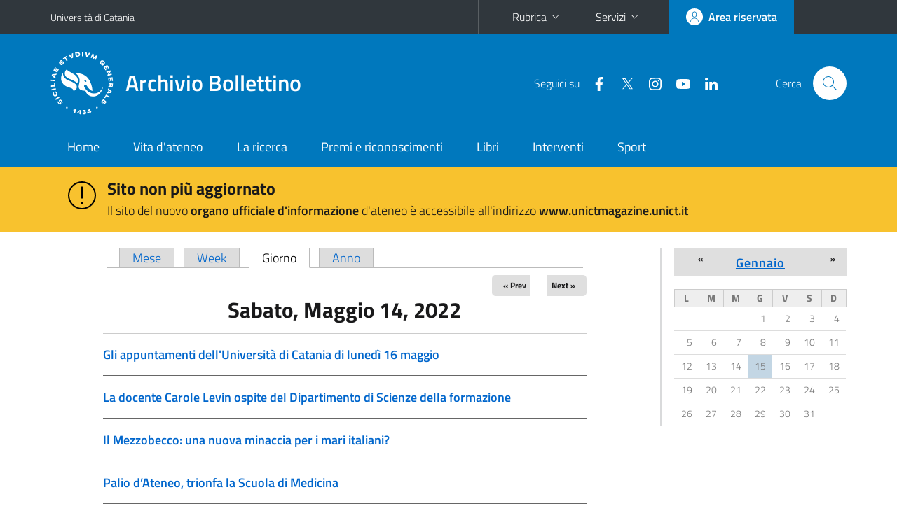

--- FILE ---
content_type: text/html; charset=utf-8
request_url: https://www.archiviobollettino.unict.it/calendar-node-field-data-pubblicazione/day/2022-05-14
body_size: 7340
content:
<!DOCTYPE html>
<html lang="it">
<head>
<meta charset="utf-8">
<title>| Archivio Bollettino</title>
<meta name="viewport" content="width=device-width,initial-scale=1,shrink-to-fit=no">
<link rel="shortcut icon" href="https://www.archiviobollettino.unict.it/sites/all/themes/id_theme_bollettino/favicon.ico" type="image/vnd.microsoft.icon">
<meta name="generator" content="Drupal 7 (https://www.drupal.org)">
<link rel="canonical" href="https://www.archiviobollettino.unict.it/calendar-node-field-data-pubblicazione/day/2022-05-14">
<link rel="shortlink" href="https://www.archiviobollettino.unict.it/calendar-node-field-data-pubblicazione/day/2022-05-14">
<link href="/bootstrap-italia/css/bootstrap-italia.min.css" rel="stylesheet">
<link type="text/css" rel="stylesheet" href="https://www.archiviobollettino.unict.it/sites/default/files/css/css_xE-rWrJf-fncB6ztZfd2huxqgxu4WO-qwma6Xer30m4.css" media="all">
<link type="text/css" rel="stylesheet" href="https://www.archiviobollettino.unict.it/sites/default/files/css/css_oxEKtbBVVcI_KEerobEBTHhrBQELn6LJij9F7MqK74E.css" media="all">
<link type="text/css" rel="stylesheet" href="https://www.archiviobollettino.unict.it/sites/default/files/css/css_3UCeMC83UohvYpN4MXTUxSGA-Ef98I5B2UbBANY_g5c.css" media="all">
<style type="text/css" media="all">
<!--/*--><![CDATA[/*><!--*/
#alert{background:#f8c22e}#alert h2{font-size:1.333em}#alert a{color:#1c1c1c}

/*]]>*/-->
</style>
<link type="text/css" rel="stylesheet" href="https://www.archiviobollettino.unict.it/sites/default/files/css/css_Y1NOVYA7UXUHeyWbhvpRNRHTw0sUyfM5Eo5Ocq0Q4Gc.css" media="all">
<style type="text/css" media="all">
<!--/*--><![CDATA[/*><!--*/
.skiplinks{background-color:#fff}#menu-di-servizio .dropdown-menu,.it-header-slim-right-zone .dropdown-menu{z-index:9999}#menu-servizi{z-index:1001}#nav10.navbar-collapsable{z-index:1000!important}#nav10.navbar-collapsable .close-div{background-color:transparent}

/*]]>*/-->
</style>
<link type="text/css" rel="stylesheet" href="https://www.archiviobollettino.unict.it/sites/default/files/css/css_wEX_GCUWoTJOGuj71LYT_-mQU8CDqfd7NNQUmBSyfXQ.css" media="all">
<script type="text/javascript" src="https://www.archiviobollettino.unict.it/sites/default/files/js/js_6UR8aB1w5-y_vdUUdWDWlX2QhWu_qIXlEGEV48YgV-c.js"></script>
<script type="text/javascript" src="https://www.archiviobollettino.unict.it/sites/default/files/js/js_NaWnmLRn_oLakq5a60IFTfYZm_LJr7QZfBZkBPCRDXY.js"></script>
<script type="text/javascript" src="https://www.archiviobollettino.unict.it/sites/default/files/js/js_Sm-HaW31NZFyQTteW4Z7lE70aoJl9Jc-d29h61IYRCE.js"></script>
<script type="text/javascript">
<!--//--><![CDATA[//><!--
jQuery.extend(Drupal.settings, {"basePath":"\/","pathPrefix":"","setHasJsCookie":0,"ajaxPageState":{"theme":"id_theme_bollettino","theme_token":"SoPHLpOY-q8OaHpoQwl2KgpO-tstk3dzfhwt4q4Cl4Q","jquery_version":"2.2","jquery_version_token":"bpbb980H1u193m31LRhFjw4c_RiR6Bmz3rOZtk6cifE","js":{"sites\/all\/modules\/jquery_update\/replace\/jquery\/2.2\/jquery.min.js":1,"misc\/jquery-extend-3.4.0.js":1,"misc\/jquery-html-prefilter-3.5.0-backport.js":1,"misc\/jquery.once.js":1,"misc\/drupal.js":1,"sites\/all\/modules\/jquery_update\/js\/jquery_browser.js":1,"sites\/all\/modules\/jquery_update\/replace\/ui\/external\/jquery.cookie.js":1,"sites\/all\/modules\/jquery_update\/replace\/jquery.form\/4\/jquery.form.min.js":1,"misc\/form-single-submit.js":1,"misc\/ajax.js":1,"sites\/all\/modules\/jquery_update\/js\/jquery_update.js":1,"public:\/\/languages\/it_sOLIX81dsmh4Avcfz92M8i0q2NcvWMh5SCl03pwUEjA.js":1,"sites\/all\/libraries\/colorbox\/jquery.colorbox-min.js":1,"sites\/all\/modules\/colorbox\/js\/colorbox.js":1,"sites\/all\/modules\/colorbox\/styles\/default\/colorbox_style.js":1,"sites\/all\/modules\/lightbox2\/js\/lightbox_lite.js":1,"sites\/all\/modules\/views\/js\/base.js":1,"misc\/progress.js":1,"sites\/all\/modules\/views\/js\/ajax_view.js":1},"css":{"modules\/system\/system.base.css":1,"modules\/system\/system.menus.css":1,"modules\/system\/system.messages.css":1,"modules\/system\/system.theme.css":1,"sites\/all\/modules\/calendar\/css\/calendar_multiday.css":1,"modules\/field\/theme\/field.css":1,"modules\/node\/node.css":1,"modules\/search\/search.css":1,"modules\/user\/user.css":1,"sites\/all\/modules\/views\/css\/views.css":1,"sites\/all\/modules\/ckeditor\/css\/ckeditor.css":1,"sites\/all\/modules\/colorbox\/styles\/default\/colorbox_style.css":1,"sites\/all\/modules\/ctools\/css\/ctools.css":1,"sites\/all\/modules\/lightbox2\/css\/lightbox_lite.css":1,"0":1,"sites\/all\/modules\/date\/date_views\/css\/date_views.css":1,"1":1,"sites\/all\/themes\/id_theme\/style.css":1,"sites\/all\/themes\/id_theme_bollettino\/bollettino.css":1}},"colorbox":{"opacity":"0.85","current":"{current} of {total}","previous":"\u00ab Prev","next":"Next \u00bb","close":"Close","maxWidth":"98%","maxHeight":"98%","fixed":true,"mobiledetect":true,"mobiledevicewidth":"480px","file_public_path":"\/sites\/default\/files","specificPagesDefaultValue":"admin*\nimagebrowser*\nimg_assist*\nimce*\nnode\/add\/*\nnode\/*\/edit\nprint\/*\nprintpdf\/*\nsystem\/ajax\nsystem\/ajax\/*"},"lightbox2":{"rtl":"0","file_path":"\/(\\w\\w\/)public:\/","default_image":"\/sites\/all\/modules\/lightbox2\/images\/brokenimage.jpg","border_size":10,"font_color":"000","box_color":"fff","top_position":"","overlay_opacity":"0.8","overlay_color":"000","disable_close_click":1,"resize_sequence":0,"resize_speed":400,"fade_in_speed":400,"slide_down_speed":600,"use_alt_layout":0,"disable_resize":0,"disable_zoom":0,"force_show_nav":0,"show_caption":1,"loop_items":0,"node_link_text":"View Image Details","node_link_target":0,"image_count":"Image !current of !total","video_count":"Video !current of !total","page_count":"Page !current of !total","lite_press_x_close":"press \u003Ca href=\u0022#\u0022 onclick=\u0022hideLightbox(); return FALSE;\u0022\u003E\u003Ckbd\u003Ex\u003C\/kbd\u003E\u003C\/a\u003E to close","download_link_text":"","enable_login":false,"enable_contact":false,"keys_close":"c x 27","keys_previous":"p 37","keys_next":"n 39","keys_zoom":"z","keys_play_pause":"32","display_image_size":"original","image_node_sizes":"()","trigger_lightbox_classes":"","trigger_lightbox_group_classes":"","trigger_slideshow_classes":"","trigger_lightframe_classes":"","trigger_lightframe_group_classes":"","custom_class_handler":0,"custom_trigger_classes":"","disable_for_gallery_lists":1,"disable_for_acidfree_gallery_lists":true,"enable_acidfree_videos":true,"slideshow_interval":5000,"slideshow_automatic_start":true,"slideshow_automatic_exit":true,"show_play_pause":true,"pause_on_next_click":false,"pause_on_previous_click":true,"loop_slides":false,"iframe_width":600,"iframe_height":400,"iframe_border":1,"enable_video":0,"useragent":"Mozilla\/5.0 (Macintosh; Intel Mac OS X 10_15_7) AppleWebKit\/537.36 (KHTML, like Gecko) Chrome\/131.0.0.0 Safari\/537.36; ClaudeBot\/1.0; +claudebot@anthropic.com)"},"views":{"ajax_path":"\/views\/ajax","ajaxViews":{"views_dom_id:f3228121b4a45fe8b8d28cb1775b4eee":{"view_name":"calendar","view_display_id":"block_3","view_args":"2026-01","view_path":"calendar-node-field-data-pubblicazione\/day\/2022-05-14","view_base_path":"calendar-node-field-data-pubblicazione\/month","view_dom_id":"f3228121b4a45fe8b8d28cb1775b4eee","pager_element":0}}},"urlIsAjaxTrusted":{"\/views\/ajax":true,"\/search\/node":true}});
//--><!]]>
</script>
</head>
<body class="html not-front not-logged-in one-sidebar sidebar-first page-calendar-node-field-data-pubblicazione page-calendar-node-field-data-pubblicazione-day page-calendar-node-field-data-pubblicazione-day-2022-05-14">
<div class="skiplinks"><a class="sr-only sr-only-focusable" href="#it-main" accesskey="c">Vai al contenuto principale</a><a class="sr-only sr-only-focusable" href="#it-main-menu" accesskey="n">Vai al menu di navigazione</a></div>
<header class="it-header-wrapper">
<div class="it-header-slim-wrapper">
<div class="container">
<div class="row"><div class="col-12">
<div class="it-header-slim-wrapper-content">
<a class="d-none d-lg-block navbar-brand" href="https://www.unict.it">Università di Catania</a>
<div class="nav-mobile"><nav aria-label="Navigazione accessoria">
<a class="it-opener d-lg-none mr-1" href="https://www.unict.it" aria-hidden="true" tabindex="-1">Università di Catania</a><a class="it-opener d-lg-none" data-toggle="collapse" href="#menu-di-servizio" role="button" aria-expanded="false" aria-controls="menu-di-servizio" title="Apri il menu di servizio"><svg class="icon" role="img"><use href="/bootstrap-italia/svg/sprite.svg#it-expand"></use></svg></a>
<div class="link-list-wrapper collapse" id="menu-di-servizio">
<ul class="link-list border-right-0 pr-0">
<li class="dropdown"><a class="list-item dropdown-toggle" href="#" role="button" data-toggle="dropdown" aria-expanded="false">Rubrica<svg class="icon d-none d-lg-block" role="img"><use href="/bootstrap-italia/svg/sprite.svg#it-expand"></use></svg></a>
<div class="dropdown-menu"><div class="row"><div class="col-12 px-3">
<form action="https://www.unict.it/content/cerca-nella-rubrica" method="post" id="rubrica-form" accept-charset="UTF-8" class="unict-form">
<div class="container">
<div class="form-row"><label for="input-01" class="sr-only">Cerca nella rubrica per cognome</label><input required id="input-01" name="trova" type="text" class="form-control" autocomplete="family-name" placeholder="Cerca nella rubrica per cognome"></div>
<div class="form-row mt-2 mb-1"><input type="submit" class="btn btn-primary btn-xs py-1" value="CERCA"></div>
</div>
</form>
</div></div></div></li>
<li class="dropdown"><a class="list-item dropdown-toggle" href="#" role="button" data-toggle="dropdown" aria-expanded="false">Servizi<svg class="icon d-none d-lg-block" role="img"><use href="/bootstrap-italia/svg/sprite.svg#it-expand"></use></svg></a>
<div class="dropdown-menu" id="menu-servizi"><div class="row"><div class="col-12"><div class="link-list-wrapper">
<ul>
<li><a class="list-item" href="https://studenti.smartedu.unict.it" target="_blank" rel="noopener"><span>Portale studenti</span></a></li>
<li><a class="list-item" href="https://docenti.smartedu.unict.it/docenti/" target="_blank" rel="noopener"><span>Portale docenti / didattica</span></a></li>
<li><a class="list-item" href="https://intranet.unict.it" target="_blank" rel="noopener"><span>Portale personale</span></a></li>
<li><a class="list-item" href="https://segreterie.smartedu.unict.it" target="_blank" rel="noopener"><span>Portale segreterie</span></a></li>
<li><a class="list-item" href="https://www.sida.unict.it" target="_blank" rel="noopener"><span>Biblioteca digitale</span></a></li>
<li><a class="list-item" href="https://webmail365.unict.it" target="_blank" rel="noopener"><span>Webmail studenti</span></a></li>
<li><a class="list-item" href="https://webmail.unict.it" target="_blank" rel="noopener"><span>Webmail docenti e personale</span></a></li>
<li><a class="list-item" href="https://studium.unict.it" target="_blank" rel="noopener"><span>E-learning / Studium</span></a></li>
<li><a class="list-item" href="https://www.unict.it/servizi/servizi-web"><span>Servizi informatici</span></a></li>
<li><a class="list-item" href="https://www.unict.it/servizi"><span><strong>Tutti i servizi</strong> &raquo;</span></a></li>
</ul>
</div></div></div></div></li>
</ul>
</div>
</nav></div>
<div class="it-header-slim-right-zone margin-right-zone">
<a class="btn btn-icon btn-full" href="/user"><span class="rounded-icon"><svg class="icon icon-primary" role="img" aria-label="Accedi all'area riservata"><use href="/bootstrap-italia/svg/sprite.svg#it-user"></use></svg></span><span class="d-none d-lg-block">Area riservata</span></a>
</div>
</div>
</div></div>
</div>
</div>
<div class="it-nav-wrapper">
<div class="it-header-center-wrapper">
<div class="container">
<div class="row"><div class="col-12">
<div class="it-header-center-content-wrapper">
<div class="it-brand-wrapper"><a href="/"><img src="/sites/all/themes/id_theme/unict.svg" alt="Logo UniCt" class="icon unict"><div class="it-brand-text"><h2>Archivio Bollettino</h2></div></a></div>
<div class="it-right-zone"><div class="it-socials d-none d-md-flex"><span>Seguici&nbsp;su</span><ul><li><a href="https://www.facebook.com/universitadeglistudicatania"><svg class="icon" aria-label="Facebook"><use href="/bootstrap-italia/svg/sprite.svg#it-facebook"></use></svg></a></li>
<li><a href="https://twitter.com/unict_it"><svg class="icon" aria-label="Twitter"><use href="/bootstrap-italia/svg/sprite.svg#it-twitter"></use></svg></a></li>
<li><a href="https://www.instagram.com/unictcomunica/"><svg class="icon" aria-label="Instagram"><use href="/bootstrap-italia/svg/sprite.svg#it-instagram"></use></svg></a></li>
<li><a href="https://www.youtube.com/@webtvunict"><svg class="icon" aria-label="YouTube"><use href="/bootstrap-italia/svg/sprite.svg#it-youtube"></use></svg></a></li>
<li><a href="https://it.linkedin.com/school/university-of-catania/"><svg class="icon" aria-label="LinkedIn"><use href="/bootstrap-italia/svg/sprite.svg#it-linkedin"></use></svg></a></li>
</ul></div><div class="it-search-wrapper"><span class="d-none d-md-block">Cerca</span><a class="search-link rounded-icon" href="#" data-target="#searchModal" data-toggle="modal" aria-label="Cerca" title="Cerca"><svg class="icon" role="img"><use href="/bootstrap-italia/svg/sprite.svg#it-search"></use></svg></a></div>
</div>
</div>
</div></div>
</div>
</div>
<div class="it-header-navbar-wrapper">
<div class="container">
<div class="row"><div class="col-12">
<nav class="navbar navbar-expand-lg" aria-label="Navigazione principale">
<button class="custom-navbar-toggler" type="button" aria-controls="nav10" aria-expanded="false" aria-label="attiva / disattiva la navigazione" data-target="#nav10"><svg class="icon" role="img"><use href="/bootstrap-italia/svg/sprite.svg#it-burger"></use></svg></button>
<div class="navbar-collapsable" id="nav10">
<div class="overlay"></div>
<div class="close-div"><button class="close-menu border-0" type="button" aria-label="chiudi"><svg class="icon icon-white" role="img"><use href="/bootstrap-italia/svg/sprite.svg#it-close-big"></use></svg></button></div>
<div class="menu-wrapper" id="it-main-menu">
<ul class="navbar-nav">
<li class="nav-item"><a class="nav-link" href="/">Home</a></li>
<li class="nav-item"><a class="nav-link" href="/vita-dateneo">Vita d&#039;ateneo</a></li>
<li class="nav-item"><a class="nav-link" href="/la-ricerca">La ricerca</a></li>
<li class="nav-item"><a class="nav-link" href="/premi-e-riconoscimenti">Premi e riconoscimenti</a></li>
<li class="nav-item"><a class="nav-link" href="/libri">Libri</a></li>
<li class="nav-item"><a class="nav-link" href="/interventi">Interventi</a></li>
<li class="nav-item"><a class="nav-link" href="/sport">Sport</a></li>
</ul>
</div>
</div>
</nav>
</div></div>
</div>
</div>
</div>
</header>
<div class="region region-after-header">
<div id="block-block-3" class="block block-block">

<div class="content">
<section id="alert"><article><div class="container"><div class="row pt-3">
<div class="col-lg-1 col-2 text-right"><svg class="icon icon-lg"><use href="/bootstrap-italia/svg/sprite.svg#it-warning-circle"></use></svg></div>
<div class="col-lg-11 col-9"><h2 class="mb-1">Sito non più aggiornato</h2><p>Il sito del nuovo <b>organo ufficiale d'informazione</b> d'ateneo è accessibile all'indirizzo <a href="https://www.unictmagazine.unict.it"><b>www.unictmagazine.unict.it</b></a></p></div>
</div></div></article></section>
</div>
</div>
</div>
<main id="it-main">
<section id="content">
<div class="container">
<div class="row">
<div class="offset-lg-1 col-lg-7 col-md-7 px-3 px-sm-0">
<div class="tabs-wrapper clearfix"><h2 class="element-invisible">Schede primarie</h2><ul class="tabs primary"><li><a href="/calendar-node-field-data-pubblicazione">Mese</a></li>
<li><a href="/calendar-node-field-data-pubblicazione/week">Week</a></li>
<li class="active"><a href="/calendar-node-field-data-pubblicazione/day" class="active">Giorno<span class="element-invisible">(scheda attiva)</span></a></li>
<li><a href="/calendar-node-field-data-pubblicazione/year">Anno</a></li>
</ul></div>
<div class="region region-content">
<div id="block-system-main" class="block block-system">

<div class="content">
<div class="view view-calendar view-id-calendar view-display-id-page_3 view-dom-id-4fb6ddf2680d289308df8426cb7ac241">
            <div class="view-header">
          <div class="date-nav-wrapper clearfix">
    <div class="date-nav item-list">
      <div class="date-heading">
        <h3>Sabato, Maggio 14, 2022</h3>
      </div>
      <ul class="pager">
              <li class="date-prev">
          <a href="https://www.archiviobollettino.unict.it/calendar-node-field-data-pubblicazione/day/2022-05-13" title="Navigate to previous day" rel="nofollow">&laquo; Prev</a>        </li>
                    <li class="date-next">
          <a href="https://www.archiviobollettino.unict.it/calendar-node-field-data-pubblicazione/day/2022-05-15" title="Navigate to next day" rel="nofollow">Next &raquo;</a>        </li>
            </ul>
    </div>
  </div>
    </div>
  
  
  
      <div class="view-content">
        <div>
      
  <div class="views-field views-field-title">        <strong class="field-content"><a href="/comunicati_stampa/gli-appuntamenti-delluniversit%C3%A0-di-catania-di-luned%C3%AC-16-maggio">Gli appuntamenti dell&#039;Università di Catania di lunedì 16 maggio</a></strong>  </div>  
  <div class="views-field views-field-nothing">        <span class="field-content"><hr></span>  </div>  </div>
  <div>
      
  <div class="views-field views-field-title">        <strong class="field-content"><a href="/articoli/la-docente-carole-levin-ospite-del-dipartimento-di-scienze-della-formazione">La docente Carole Levin ospite del Dipartimento di Scienze della formazione</a></strong>  </div>  
  <div class="views-field views-field-nothing">        <span class="field-content"><hr></span>  </div>  </div>
  <div>
      
  <div class="views-field views-field-title">        <strong class="field-content"><a href="/articoli/il-mezzobecco-una-nuova-minaccia-i-mari-italiani">Il Mezzobecco: una nuova minaccia per i mari italiani?</a></strong>  </div>  
  <div class="views-field views-field-nothing">        <span class="field-content"><hr></span>  </div>  </div>
  <div>
      
  <div class="views-field views-field-title">        <strong class="field-content"><a href="/gallery/palio-d%E2%80%99ateneo-trionfa-la-scuola-di-medicina">Palio d’Ateneo, trionfa la Scuola di Medicina</a></strong>  </div>  
  <div class="views-field views-field-nothing">        <span class="field-content"><hr></span>  </div>  </div>
    </div>
  
  
  
  
  
  
</div>
</div>
</div>
</div>
</div>
<div class="offset-lg-1 col-lg-3 offset-md-1 col-md-4">
<div class="region region-sidebar-first">
<div id="block-views-calendar-block-3" class="sidebar-wrapper it-line-left-side block block-views">

<div class="content">
<div class="view view-calendar view-id-calendar view-display-id-block_3 view-dom-id-f3228121b4a45fe8b8d28cb1775b4eee">
            <div class="view-header">
          <div class="date-nav-wrapper clearfix">
    <div class="date-nav item-list">
      <div class="date-heading">
        <h3><a href="https://www.archiviobollettino.unict.it/calendar-node-field-data-pubblicazione/month/2026-01" title="View full page month">Gennaio</a></h3>
      </div>
      <ul class="pager">
              <li class="date-prev">
          <a href="https://www.archiviobollettino.unict.it/calendar-node-field-data-pubblicazione/day/2022-05-14?month=2025-12" title="Navigate to previous month" rel="nofollow">&laquo;</a>        </li>
                    <li class="date-next">
          <a href="https://www.archiviobollettino.unict.it/calendar-node-field-data-pubblicazione/day/2022-05-14?month=2026-02" title="Navigate to next month" rel="nofollow">&raquo;</a>        </li>
            </ul>
    </div>
  </div>
    </div>
  
  
  
      <div class="view-content">
      <div class="calendar-calendar"><div class="month-view">
<table class="mini">
  <thead>
    <tr>
              <th class="days mon">
          L        </th>
              <th class="days tue">
          M        </th>
              <th class="days wed">
          M        </th>
              <th class="days thu">
          G        </th>
              <th class="days fri">
          V        </th>
              <th class="days sat">
          S        </th>
              <th class="days sun">
          D        </th>
          </tr>
  </thead>
  <tbody>
          <tr>
                  <td id="calendar-2025-12-29" class="mon mini empty">
            <div class="calendar-empty">&nbsp;</div>
          </td>
                  <td id="calendar-2025-12-30" class="tue mini empty">
            <div class="calendar-empty">&nbsp;</div>
          </td>
                  <td id="calendar-2025-12-31" class="wed mini empty">
            <div class="calendar-empty">&nbsp;</div>
          </td>
                  <td id="calendar-2026-01-01" class="thu mini past has-no-events">
            <div class="month mini-day-off"> 1 </div>
<div class="calendar-empty">&nbsp;</div>
          </td>
                  <td id="calendar-2026-01-02" class="fri mini past has-no-events">
            <div class="month mini-day-off"> 2 </div>
<div class="calendar-empty">&nbsp;</div>
          </td>
                  <td id="calendar-2026-01-03" class="sat mini past has-no-events">
            <div class="month mini-day-off"> 3 </div>
<div class="calendar-empty">&nbsp;</div>
          </td>
                  <td id="calendar-2026-01-04" class="sun mini past has-no-events">
            <div class="month mini-day-off"> 4 </div>
<div class="calendar-empty">&nbsp;</div>
          </td>
              </tr>
          <tr>
                  <td id="calendar-2026-01-05" class="mon mini past has-no-events">
            <div class="month mini-day-off"> 5 </div>
<div class="calendar-empty">&nbsp;</div>
          </td>
                  <td id="calendar-2026-01-06" class="tue mini past has-no-events">
            <div class="month mini-day-off"> 6 </div>
<div class="calendar-empty">&nbsp;</div>
          </td>
                  <td id="calendar-2026-01-07" class="wed mini past has-no-events">
            <div class="month mini-day-off"> 7 </div>
<div class="calendar-empty">&nbsp;</div>
          </td>
                  <td id="calendar-2026-01-08" class="thu mini past has-no-events">
            <div class="month mini-day-off"> 8 </div>
<div class="calendar-empty">&nbsp;</div>
          </td>
                  <td id="calendar-2026-01-09" class="fri mini past has-no-events">
            <div class="month mini-day-off"> 9 </div>
<div class="calendar-empty">&nbsp;</div>
          </td>
                  <td id="calendar-2026-01-10" class="sat mini past has-no-events">
            <div class="month mini-day-off"> 10 </div>
<div class="calendar-empty">&nbsp;</div>
          </td>
                  <td id="calendar-2026-01-11" class="sun mini past has-no-events">
            <div class="month mini-day-off"> 11 </div>
<div class="calendar-empty">&nbsp;</div>
          </td>
              </tr>
          <tr>
                  <td id="calendar-2026-01-12" class="mon mini past has-no-events">
            <div class="month mini-day-off"> 12 </div>
<div class="calendar-empty">&nbsp;</div>
          </td>
                  <td id="calendar-2026-01-13" class="tue mini past has-no-events">
            <div class="month mini-day-off"> 13 </div>
<div class="calendar-empty">&nbsp;</div>
          </td>
                  <td id="calendar-2026-01-14" class="wed mini past has-no-events">
            <div class="month mini-day-off"> 14 </div>
<div class="calendar-empty">&nbsp;</div>
          </td>
                  <td id="calendar-2026-01-15" class="thu mini today has-no-events">
            <div class="month mini-day-off"> 15 </div>
<div class="calendar-empty">&nbsp;</div>
          </td>
                  <td id="calendar-2026-01-16" class="fri mini future has-no-events">
            <div class="month mini-day-off"> 16 </div>
<div class="calendar-empty">&nbsp;</div>
          </td>
                  <td id="calendar-2026-01-17" class="sat mini future has-no-events">
            <div class="month mini-day-off"> 17 </div>
<div class="calendar-empty">&nbsp;</div>
          </td>
                  <td id="calendar-2026-01-18" class="sun mini future has-no-events">
            <div class="month mini-day-off"> 18 </div>
<div class="calendar-empty">&nbsp;</div>
          </td>
              </tr>
          <tr>
                  <td id="calendar-2026-01-19" class="mon mini future has-no-events">
            <div class="month mini-day-off"> 19 </div>
<div class="calendar-empty">&nbsp;</div>
          </td>
                  <td id="calendar-2026-01-20" class="tue mini future has-no-events">
            <div class="month mini-day-off"> 20 </div>
<div class="calendar-empty">&nbsp;</div>
          </td>
                  <td id="calendar-2026-01-21" class="wed mini future has-no-events">
            <div class="month mini-day-off"> 21 </div>
<div class="calendar-empty">&nbsp;</div>
          </td>
                  <td id="calendar-2026-01-22" class="thu mini future has-no-events">
            <div class="month mini-day-off"> 22 </div>
<div class="calendar-empty">&nbsp;</div>
          </td>
                  <td id="calendar-2026-01-23" class="fri mini future has-no-events">
            <div class="month mini-day-off"> 23 </div>
<div class="calendar-empty">&nbsp;</div>
          </td>
                  <td id="calendar-2026-01-24" class="sat mini future has-no-events">
            <div class="month mini-day-off"> 24 </div>
<div class="calendar-empty">&nbsp;</div>
          </td>
                  <td id="calendar-2026-01-25" class="sun mini future has-no-events">
            <div class="month mini-day-off"> 25 </div>
<div class="calendar-empty">&nbsp;</div>
          </td>
              </tr>
          <tr>
                  <td id="calendar-2026-01-26" class="mon mini future has-no-events">
            <div class="month mini-day-off"> 26 </div>
<div class="calendar-empty">&nbsp;</div>
          </td>
                  <td id="calendar-2026-01-27" class="tue mini future has-no-events">
            <div class="month mini-day-off"> 27 </div>
<div class="calendar-empty">&nbsp;</div>
          </td>
                  <td id="calendar-2026-01-28" class="wed mini future has-no-events">
            <div class="month mini-day-off"> 28 </div>
<div class="calendar-empty">&nbsp;</div>
          </td>
                  <td id="calendar-2026-01-29" class="thu mini future has-no-events">
            <div class="month mini-day-off"> 29 </div>
<div class="calendar-empty">&nbsp;</div>
          </td>
                  <td id="calendar-2026-01-30" class="fri mini future has-no-events">
            <div class="month mini-day-off"> 30 </div>
<div class="calendar-empty">&nbsp;</div>
          </td>
                  <td id="calendar-2026-01-31" class="sat mini future has-no-events">
            <div class="month mini-day-off"> 31 </div>
<div class="calendar-empty">&nbsp;</div>
          </td>
                  <td id="calendar-2026-02-01" class="sun mini empty">
            <div class="calendar-empty">&nbsp;</div>
          </td>
              </tr>
      </tbody>
</table>
</div></div>
    </div>
  
  
  
  
  
  
</div>
</div>
</div>
</div>
</div>
</div>
</div>
</section>
</main>
<footer class="it-footer">
<div class="it-footer-main">
<div class="container">
<section><div class="row clearfix"><div class="col-sm-12"><div class="it-brand-wrapper"><a href="https://www.unict.it"><img src="/sites/all/themes/id_theme/pittogramma.svg" class="icon" alt="Pittogramma UniCt"><div class="it-brand-text"><h2>Università di Catania</h2></div></a></div></div></div></section>
<section>
<div class="row">
<div class="col-md-4 col-sm-6 pb-2">
<div id="block-block-4" class="block block-block">
<h3>UnictMagazine</h3>

<div class="content">
<p>Giornale dell'Università di Catania<br>Aut. Tribunale di Catania<br>n. 15 del 04/07/1995</p>
</div>
</div>
</div>
<div class="col-md-4 col-sm-6 pb-2">
<div id="block-block-1" class="block block-block">
<h3>Redazione</h3>

<div class="content">
<p>Piazza Università, 2 - 95131 Catania<br>telefono 095 4788018<br><a href="mailto:stampa@unict.it">stampa@unict.it</a></p>
</div>
</div>
</div>
<div class="col-md-4 col-sm-6 pb-2">
<h3>Seguici&nbsp;su</h3>
<ul class="list-inline text-left social"><li class="list-inline-item pb-2"><a class="p-1" href="https://www.facebook.com/universitadeglistudicatania"><svg class="icon icon-sm icon-white align-top" aria-label="Facebook"><use href="/bootstrap-italia/svg/sprite.svg#it-facebook"></use></svg></a></li><li class="list-inline-item pb-2"><a class="p-1" href="https://twitter.com/unict_it"><svg class="icon icon-sm icon-white align-top" aria-label="Twitter"><use href="/bootstrap-italia/svg/sprite.svg#it-twitter"></use></svg></a></li><li class="list-inline-item pb-2"><a class="p-1" href="https://www.instagram.com/unictcomunica/"><svg class="icon icon-sm icon-white align-top" aria-label="Instagram"><use href="/bootstrap-italia/svg/sprite.svg#it-instagram"></use></svg></a></li><li class="list-inline-item pb-2"><a class="p-1" href="https://www.youtube.com/@webtvunict"><svg class="icon icon-sm icon-white align-top" aria-label="YouTube"><use href="/bootstrap-italia/svg/sprite.svg#it-youtube"></use></svg></a></li><li class="list-inline-item pb-2"><a class="p-1" href="https://it.linkedin.com/school/university-of-catania/"><svg class="icon icon-sm icon-white align-top" aria-label="LinkedIn"><use href="/bootstrap-italia/svg/sprite.svg#it-linkedin"></use></svg></a></li></ul>
</div></div>
</section>
</div>
</div>
<div class="it-footer-small-prints clearfix">
<div class="container">
<h3 class="sr-only">Link e informazioni utili</h3>
<div class="region region-footer-link">
<div id="block-block-2" class="block block-block">

<div class="content">
<ul class="it-footer-small-prints-list list-inline mb-0 d-flex flex-column flex-md-row">
<li>© 2016 Bollettino d'Ateneo</li>
<li><a href="/archivio-comunicati-stampa">Archivio comunicati stampa</a></li>
<li><a href="http://www.bda.unict.it" target="_blank">Archivio Bollettino 2007/2015</a></li>
<li><a href="/calendar-node-field-data-pubblicazione">Calendario</a></li>
</ul>

</div>
</div>
</div>
</div>
</div>
</footer>
<div class="modal fade show" id="searchModal" tabindex="-1" role="dialog" aria-labelledby="cerca-nel-sito" aria-modal="true">
<div class="modal-dialog"><div class="modal-content p-3">
<div class="container"><div class="row"><button class="close mr-3" type="button" data-dismiss="modal" aria-label="Chiudi"><svg class="icon" role="img"><use href="/bootstrap-italia/svg/sprite.svg#it-arrow-left"></use></svg></button><h2 class="modal-title" id="cerca-nel-sito">Cerca nel sito</h2></div></div>
<form class="search-form" action="/search/node" method="post" id="search-form" accept-charset="UTF-8"><div><div class="container"><div class="form-row mt-2 mb-4">
  <label for="edit-keys" class="d-none">Termini da ricercare</label>
 <input required type="text" id="edit-keys" name="keys" value="" size="40" maxlength="255" class="form-control" placeholder="Inserisci qui i termini da ricercare">
</div>
<input type="submit" id="edit-submit" name="op" value="Cerca" class="form-submit"></div><input type="hidden" aria-label="" name="form_build_id" value="form-i5-TL-xSsy_lgQnrgcnvm6Ca_kjtnNwq8VBKYRC5Iak">
<input type="hidden" aria-label="" name="form_id" value="search_form">
</div></form>
</div></div>
</div>
<a href="#" aria-hidden="true" data-attribute="back-to-top" class="back-to-top shadow d-print-none"><svg class="icon icon-light" aria-label="Vai a inizio pagina"><use href="/bootstrap-italia/svg/sprite.svg#it-arrow-up"></use></svg></a>
<script>window.__PUBLIC_PATH__ = "/bootstrap-italia/fonts"</script>
<script src="/bootstrap-italia/js/bootstrap-italia.bundle.min.js"></script>
</body>
</html>